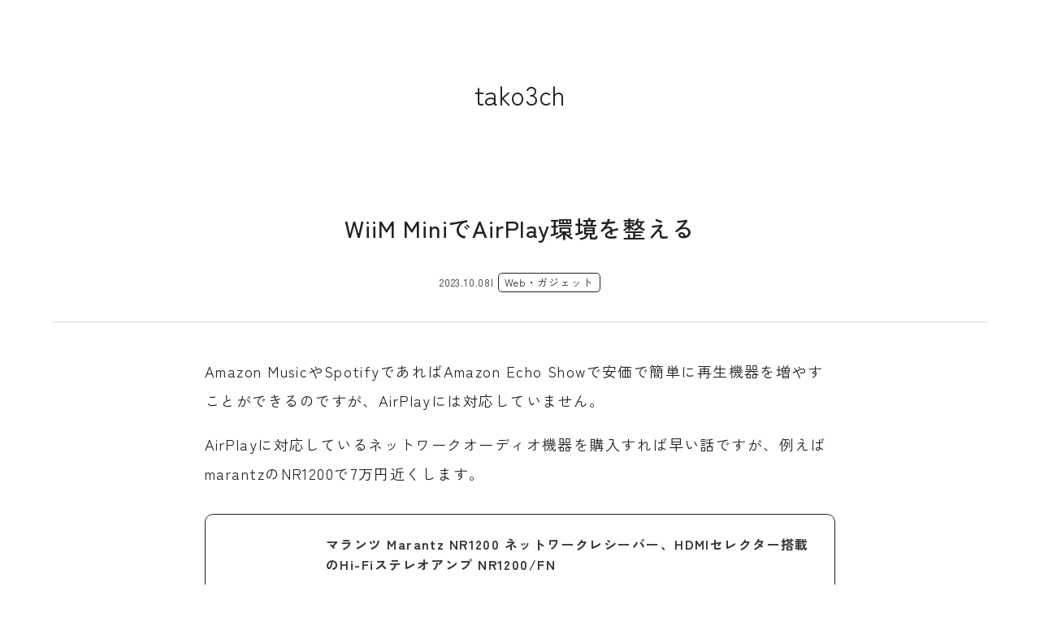

--- FILE ---
content_type: text/html; charset=UTF-8
request_url: https://tako3.ch/12019
body_size: 13306
content:
<!DOCTYPE html>
<html lang="ja">
<head>
<meta charset="UTF-8" />
<title>WiiM MiniでAirPlay環境を整える | たこさんちゃんねる</title>
<meta name="description" content="">
<meta name="description" content="Amazon MusicやSpotifyであればAmazon Echo Showで安価で簡単に再生機器を増やすことができるのですが、AirPlayには対応していません。 AirPlayに対応しているネットワークオーディオ [&hellip;]" />
<meta http-equiv="X-UA-Compatible" content="IE=edge">
<meta name="format-detection" content="telephone=no">
<meta name="viewport" content="width=device-width,initial-scale=1.0" />
<!-- favicon -->
<link rel="icon" type="image/png" href="https://tako3.ch/wp-content/themes/tako3chWP2023/assets/img/favicons/favicon.ico">
<link rel="shortcut icon" href="https://tako3.ch/wp-content/themes/tako3chWP2023/assets/img/favicons/favicon-32x32.png" />
<link rel="apple-touch-icon" href="https://tako3.ch/wp-content/themes/tako3chWP2023/assets/img/favicons/favicon-32x32.png">
<!-- inc -->
<link rel="stylesheet" href="https://tako3.ch/wp-content/themes/tako3chWP2023/assets/css/style.min.css?25" />
<link rel="stylesheet" href="https://cdnjs.cloudflare.com/ajax/libs/font-awesome/6.1.1/css/all.min.css">
<!--  -->
<link rel="preconnect" href="https://fonts.googleapis.com">
<link rel="preconnect" href="https://fonts.gstatic.com" crossorigin>
<link href="https://fonts.googleapis.com/css2?family=Zen+Kaku+Gothic+New:wght@400;500;700&display=swap" rel="stylesheet">
<!-- global-script -->
<script src="https://tako3.ch/wp-content/themes/tako3chWP2023/assets/js/library.js"></script>
<script src="https://tako3.ch/wp-content/themes/tako3chWP2023/assets/js/basic.js?v2"></script>
<!-- / global-script -->
<!-- Google tag (gtag.js) -->
<script async src="https://www.googletagmanager.com/gtag/js?id=G-H99FKV80ZQ"></script>
<script>
  window.dataLayer = window.dataLayer || [];
  function gtag(){dataLayer.push(arguments);}
  gtag('js', new Date());

  gtag('config', 'G-H99FKV80ZQ');
</script>
<meta name='robots' content='index, follow, max-image-preview:large, max-snippet:-1, max-video-preview:-1' />

	<!-- This site is optimized with the Yoast SEO plugin v26.8 - https://yoast.com/product/yoast-seo-wordpress/ -->
	<link rel="canonical" href="https://tako3.ch/12019" />
	<meta property="og:locale" content="ja_JP" />
	<meta property="og:type" content="article" />
	<meta property="og:title" content="WiiM MiniでAirPlay環境を整える | たこさんちゃんねる" />
	<meta property="og:description" content="Amazon MusicやSpotifyであればAmazon Echo Showで安価で簡単に再生機器を増やすことができるのですが、AirPlayには対応していません。 AirPlayに対応しているネットワークオーディオ [&hellip;]" />
	<meta property="og:url" content="https://tako3.ch/12019" />
	<meta property="og:site_name" content="たこさんちゃんねる" />
	<meta property="article:published_time" content="2023-10-08T04:28:36+00:00" />
	<meta property="article:modified_time" content="2023-10-08T04:28:38+00:00" />
	<meta property="og:image" content="https://tako3.ch/wp-content/uploads/R0000613-1-scaled.jpg" />
	<meta property="og:image:width" content="2560" />
	<meta property="og:image:height" content="1707" />
	<meta property="og:image:type" content="image/jpeg" />
	<meta name="author" content="tako3ch" />
	<meta name="twitter:label1" content="執筆者" />
	<meta name="twitter:data1" content="tako3ch" />
	<script type="application/ld+json" class="yoast-schema-graph">{"@context":"https://schema.org","@graph":[{"@type":"Article","@id":"https://tako3.ch/12019#article","isPartOf":{"@id":"https://tako3.ch/12019"},"author":{"name":"tako3ch","@id":"https://tako3.ch/#/schema/person/aca2907c8502e1e3b2bbd79cc7dfdefd"},"headline":"WiiM MiniでAirPlay環境を整える","datePublished":"2023-10-08T04:28:36+00:00","dateModified":"2023-10-08T04:28:38+00:00","mainEntityOfPage":{"@id":"https://tako3.ch/12019"},"wordCount":46,"commentCount":0,"publisher":{"@id":"https://tako3.ch/#/schema/person/aca2907c8502e1e3b2bbd79cc7dfdefd"},"image":{"@id":"https://tako3.ch/12019#primaryimage"},"thumbnailUrl":"https://tako3.ch/wp-content/uploads/R0000613-1-scaled.jpg","keywords":["Apple Music","WiiM Mini","オーディオ","周辺機器・家電"],"articleSection":["Web・ガジェット"],"inLanguage":"ja","potentialAction":[{"@type":"CommentAction","name":"Comment","target":["https://tako3.ch/12019#respond"]}]},{"@type":"WebPage","@id":"https://tako3.ch/12019","url":"https://tako3.ch/12019","name":"WiiM MiniでAirPlay環境を整える | たこさんちゃんねる","isPartOf":{"@id":"https://tako3.ch/#website"},"primaryImageOfPage":{"@id":"https://tako3.ch/12019#primaryimage"},"image":{"@id":"https://tako3.ch/12019#primaryimage"},"thumbnailUrl":"https://tako3.ch/wp-content/uploads/R0000613-1-scaled.jpg","datePublished":"2023-10-08T04:28:36+00:00","dateModified":"2023-10-08T04:28:38+00:00","breadcrumb":{"@id":"https://tako3.ch/12019#breadcrumb"},"inLanguage":"ja","potentialAction":[{"@type":"ReadAction","target":["https://tako3.ch/12019"]}]},{"@type":"ImageObject","inLanguage":"ja","@id":"https://tako3.ch/12019#primaryimage","url":"https://tako3.ch/wp-content/uploads/R0000613-1-scaled.jpg","contentUrl":"https://tako3.ch/wp-content/uploads/R0000613-1-scaled.jpg","width":2560,"height":1707},{"@type":"BreadcrumbList","@id":"https://tako3.ch/12019#breadcrumb","itemListElement":[{"@type":"ListItem","position":1,"name":"ホーム","item":"https://tako3.ch/"},{"@type":"ListItem","position":2,"name":"WiiM MiniでAirPlay環境を整える"}]},{"@type":"WebSite","@id":"https://tako3.ch/#website","url":"https://tako3.ch/","name":"たこさんちゃんねる","description":"たこさんちゃんねるは写真とカメラと文房具、雑貨などなんかいろいろ幅広く紹介していくブログです。富士フイルムX-T2やCONTAX T2などデジタルカメラとフィルムカメラを使っています。","publisher":{"@id":"https://tako3.ch/#/schema/person/aca2907c8502e1e3b2bbd79cc7dfdefd"},"potentialAction":[{"@type":"SearchAction","target":{"@type":"EntryPoint","urlTemplate":"https://tako3.ch/?s={search_term_string}"},"query-input":{"@type":"PropertyValueSpecification","valueRequired":true,"valueName":"search_term_string"}}],"inLanguage":"ja"},{"@type":["Person","Organization"],"@id":"https://tako3.ch/#/schema/person/aca2907c8502e1e3b2bbd79cc7dfdefd","name":"tako3ch","image":{"@type":"ImageObject","inLanguage":"ja","@id":"https://tako3.ch/#/schema/person/image/","url":"https://tako3.ch/wp-content/uploads/logo-3.png","contentUrl":"https://tako3.ch/wp-content/uploads/logo-3.png","width":840,"height":140,"caption":"tako3ch"},"logo":{"@id":"https://tako3.ch/#/schema/person/image/"},"description":"あながち間違いではないブログ「たこさんちゃんねる」","sameAs":["tako3ch","https://x.com/tako3"]}]}</script>
	<!-- / Yoast SEO plugin. -->


<link rel="alternate" type="application/rss+xml" title="たこさんちゃんねる &raquo; WiiM MiniでAirPlay環境を整える のコメントのフィード" href="https://tako3.ch/12019/feed" />
<link rel="alternate" title="oEmbed (JSON)" type="application/json+oembed" href="https://tako3.ch/wp-json/oembed/1.0/embed?url=https%3A%2F%2Ftako3.ch%2F12019" />
<link rel="alternate" title="oEmbed (XML)" type="text/xml+oembed" href="https://tako3.ch/wp-json/oembed/1.0/embed?url=https%3A%2F%2Ftako3.ch%2F12019&#038;format=xml" />
<style id='wp-img-auto-sizes-contain-inline-css' type='text/css'>
img:is([sizes=auto i],[sizes^="auto," i]){contain-intrinsic-size:3000px 1500px}
/*# sourceURL=wp-img-auto-sizes-contain-inline-css */
</style>
<style id='wp-block-paragraph-inline-css' type='text/css'>
.is-small-text{font-size:.875em}.is-regular-text{font-size:1em}.is-large-text{font-size:2.25em}.is-larger-text{font-size:3em}.has-drop-cap:not(:focus):first-letter{float:left;font-size:8.4em;font-style:normal;font-weight:100;line-height:.68;margin:.05em .1em 0 0;text-transform:uppercase}body.rtl .has-drop-cap:not(:focus):first-letter{float:none;margin-left:.1em}p.has-drop-cap.has-background{overflow:hidden}:root :where(p.has-background){padding:1.25em 2.375em}:where(p.has-text-color:not(.has-link-color)) a{color:inherit}p.has-text-align-left[style*="writing-mode:vertical-lr"],p.has-text-align-right[style*="writing-mode:vertical-rl"]{rotate:180deg}
/*# sourceURL=https://tako3.ch/wp-includes/blocks/paragraph/style.min.css */
</style>
<style id='wp-block-heading-inline-css' type='text/css'>
h1:where(.wp-block-heading).has-background,h2:where(.wp-block-heading).has-background,h3:where(.wp-block-heading).has-background,h4:where(.wp-block-heading).has-background,h5:where(.wp-block-heading).has-background,h6:where(.wp-block-heading).has-background{padding:1.25em 2.375em}h1.has-text-align-left[style*=writing-mode]:where([style*=vertical-lr]),h1.has-text-align-right[style*=writing-mode]:where([style*=vertical-rl]),h2.has-text-align-left[style*=writing-mode]:where([style*=vertical-lr]),h2.has-text-align-right[style*=writing-mode]:where([style*=vertical-rl]),h3.has-text-align-left[style*=writing-mode]:where([style*=vertical-lr]),h3.has-text-align-right[style*=writing-mode]:where([style*=vertical-rl]),h4.has-text-align-left[style*=writing-mode]:where([style*=vertical-lr]),h4.has-text-align-right[style*=writing-mode]:where([style*=vertical-rl]),h5.has-text-align-left[style*=writing-mode]:where([style*=vertical-lr]),h5.has-text-align-right[style*=writing-mode]:where([style*=vertical-rl]),h6.has-text-align-left[style*=writing-mode]:where([style*=vertical-lr]),h6.has-text-align-right[style*=writing-mode]:where([style*=vertical-rl]){rotate:180deg}
/*# sourceURL=https://tako3.ch/wp-includes/blocks/heading/style.min.css */
</style>
<style id='wp-block-library-inline-css' type='text/css'>
:root{--wp-block-synced-color:#7a00df;--wp-block-synced-color--rgb:122,0,223;--wp-bound-block-color:var(--wp-block-synced-color);--wp-editor-canvas-background:#ddd;--wp-admin-theme-color:#007cba;--wp-admin-theme-color--rgb:0,124,186;--wp-admin-theme-color-darker-10:#006ba1;--wp-admin-theme-color-darker-10--rgb:0,107,160.5;--wp-admin-theme-color-darker-20:#005a87;--wp-admin-theme-color-darker-20--rgb:0,90,135;--wp-admin-border-width-focus:2px}@media (min-resolution:192dpi){:root{--wp-admin-border-width-focus:1.5px}}.wp-element-button{cursor:pointer}:root .has-very-light-gray-background-color{background-color:#eee}:root .has-very-dark-gray-background-color{background-color:#313131}:root .has-very-light-gray-color{color:#eee}:root .has-very-dark-gray-color{color:#313131}:root .has-vivid-green-cyan-to-vivid-cyan-blue-gradient-background{background:linear-gradient(135deg,#00d084,#0693e3)}:root .has-purple-crush-gradient-background{background:linear-gradient(135deg,#34e2e4,#4721fb 50%,#ab1dfe)}:root .has-hazy-dawn-gradient-background{background:linear-gradient(135deg,#faaca8,#dad0ec)}:root .has-subdued-olive-gradient-background{background:linear-gradient(135deg,#fafae1,#67a671)}:root .has-atomic-cream-gradient-background{background:linear-gradient(135deg,#fdd79a,#004a59)}:root .has-nightshade-gradient-background{background:linear-gradient(135deg,#330968,#31cdcf)}:root .has-midnight-gradient-background{background:linear-gradient(135deg,#020381,#2874fc)}:root{--wp--preset--font-size--normal:16px;--wp--preset--font-size--huge:42px}.has-regular-font-size{font-size:1em}.has-larger-font-size{font-size:2.625em}.has-normal-font-size{font-size:var(--wp--preset--font-size--normal)}.has-huge-font-size{font-size:var(--wp--preset--font-size--huge)}.has-text-align-center{text-align:center}.has-text-align-left{text-align:left}.has-text-align-right{text-align:right}.has-fit-text{white-space:nowrap!important}#end-resizable-editor-section{display:none}.aligncenter{clear:both}.items-justified-left{justify-content:flex-start}.items-justified-center{justify-content:center}.items-justified-right{justify-content:flex-end}.items-justified-space-between{justify-content:space-between}.screen-reader-text{border:0;clip-path:inset(50%);height:1px;margin:-1px;overflow:hidden;padding:0;position:absolute;width:1px;word-wrap:normal!important}.screen-reader-text:focus{background-color:#ddd;clip-path:none;color:#444;display:block;font-size:1em;height:auto;left:5px;line-height:normal;padding:15px 23px 14px;text-decoration:none;top:5px;width:auto;z-index:100000}html :where(.has-border-color){border-style:solid}html :where([style*=border-top-color]){border-top-style:solid}html :where([style*=border-right-color]){border-right-style:solid}html :where([style*=border-bottom-color]){border-bottom-style:solid}html :where([style*=border-left-color]){border-left-style:solid}html :where([style*=border-width]){border-style:solid}html :where([style*=border-top-width]){border-top-style:solid}html :where([style*=border-right-width]){border-right-style:solid}html :where([style*=border-bottom-width]){border-bottom-style:solid}html :where([style*=border-left-width]){border-left-style:solid}html :where(img[class*=wp-image-]){height:auto;max-width:100%}:where(figure){margin:0 0 1em}html :where(.is-position-sticky){--wp-admin--admin-bar--position-offset:var(--wp-admin--admin-bar--height,0px)}@media screen and (max-width:600px){html :where(.is-position-sticky){--wp-admin--admin-bar--position-offset:0px}}

/*# sourceURL=wp-block-library-inline-css */
</style><style id='wp-block-image-inline-css' type='text/css'>
.wp-block-image>a,.wp-block-image>figure>a{display:inline-block}.wp-block-image img{box-sizing:border-box;height:auto;max-width:100%;vertical-align:bottom}@media not (prefers-reduced-motion){.wp-block-image img.hide{visibility:hidden}.wp-block-image img.show{animation:show-content-image .4s}}.wp-block-image[style*=border-radius] img,.wp-block-image[style*=border-radius]>a{border-radius:inherit}.wp-block-image.has-custom-border img{box-sizing:border-box}.wp-block-image.aligncenter{text-align:center}.wp-block-image.alignfull>a,.wp-block-image.alignwide>a{width:100%}.wp-block-image.alignfull img,.wp-block-image.alignwide img{height:auto;width:100%}.wp-block-image .aligncenter,.wp-block-image .alignleft,.wp-block-image .alignright,.wp-block-image.aligncenter,.wp-block-image.alignleft,.wp-block-image.alignright{display:table}.wp-block-image .aligncenter>figcaption,.wp-block-image .alignleft>figcaption,.wp-block-image .alignright>figcaption,.wp-block-image.aligncenter>figcaption,.wp-block-image.alignleft>figcaption,.wp-block-image.alignright>figcaption{caption-side:bottom;display:table-caption}.wp-block-image .alignleft{float:left;margin:.5em 1em .5em 0}.wp-block-image .alignright{float:right;margin:.5em 0 .5em 1em}.wp-block-image .aligncenter{margin-left:auto;margin-right:auto}.wp-block-image :where(figcaption){margin-bottom:1em;margin-top:.5em}.wp-block-image.is-style-circle-mask img{border-radius:9999px}@supports ((-webkit-mask-image:none) or (mask-image:none)) or (-webkit-mask-image:none){.wp-block-image.is-style-circle-mask img{border-radius:0;-webkit-mask-image:url('data:image/svg+xml;utf8,<svg viewBox="0 0 100 100" xmlns="http://www.w3.org/2000/svg"><circle cx="50" cy="50" r="50"/></svg>');mask-image:url('data:image/svg+xml;utf8,<svg viewBox="0 0 100 100" xmlns="http://www.w3.org/2000/svg"><circle cx="50" cy="50" r="50"/></svg>');mask-mode:alpha;-webkit-mask-position:center;mask-position:center;-webkit-mask-repeat:no-repeat;mask-repeat:no-repeat;-webkit-mask-size:contain;mask-size:contain}}:root :where(.wp-block-image.is-style-rounded img,.wp-block-image .is-style-rounded img){border-radius:9999px}.wp-block-image figure{margin:0}.wp-lightbox-container{display:flex;flex-direction:column;position:relative}.wp-lightbox-container img{cursor:zoom-in}.wp-lightbox-container img:hover+button{opacity:1}.wp-lightbox-container button{align-items:center;backdrop-filter:blur(16px) saturate(180%);background-color:#5a5a5a40;border:none;border-radius:4px;cursor:zoom-in;display:flex;height:20px;justify-content:center;opacity:0;padding:0;position:absolute;right:16px;text-align:center;top:16px;width:20px;z-index:100}@media not (prefers-reduced-motion){.wp-lightbox-container button{transition:opacity .2s ease}}.wp-lightbox-container button:focus-visible{outline:3px auto #5a5a5a40;outline:3px auto -webkit-focus-ring-color;outline-offset:3px}.wp-lightbox-container button:hover{cursor:pointer;opacity:1}.wp-lightbox-container button:focus{opacity:1}.wp-lightbox-container button:focus,.wp-lightbox-container button:hover,.wp-lightbox-container button:not(:hover):not(:active):not(.has-background){background-color:#5a5a5a40;border:none}.wp-lightbox-overlay{box-sizing:border-box;cursor:zoom-out;height:100vh;left:0;overflow:hidden;position:fixed;top:0;visibility:hidden;width:100%;z-index:100000}.wp-lightbox-overlay .close-button{align-items:center;cursor:pointer;display:flex;justify-content:center;min-height:40px;min-width:40px;padding:0;position:absolute;right:calc(env(safe-area-inset-right) + 16px);top:calc(env(safe-area-inset-top) + 16px);z-index:5000000}.wp-lightbox-overlay .close-button:focus,.wp-lightbox-overlay .close-button:hover,.wp-lightbox-overlay .close-button:not(:hover):not(:active):not(.has-background){background:none;border:none}.wp-lightbox-overlay .lightbox-image-container{height:var(--wp--lightbox-container-height);left:50%;overflow:hidden;position:absolute;top:50%;transform:translate(-50%,-50%);transform-origin:top left;width:var(--wp--lightbox-container-width);z-index:9999999999}.wp-lightbox-overlay .wp-block-image{align-items:center;box-sizing:border-box;display:flex;height:100%;justify-content:center;margin:0;position:relative;transform-origin:0 0;width:100%;z-index:3000000}.wp-lightbox-overlay .wp-block-image img{height:var(--wp--lightbox-image-height);min-height:var(--wp--lightbox-image-height);min-width:var(--wp--lightbox-image-width);width:var(--wp--lightbox-image-width)}.wp-lightbox-overlay .wp-block-image figcaption{display:none}.wp-lightbox-overlay button{background:none;border:none}.wp-lightbox-overlay .scrim{background-color:#fff;height:100%;opacity:.9;position:absolute;width:100%;z-index:2000000}.wp-lightbox-overlay.active{visibility:visible}@media not (prefers-reduced-motion){.wp-lightbox-overlay.active{animation:turn-on-visibility .25s both}.wp-lightbox-overlay.active img{animation:turn-on-visibility .35s both}.wp-lightbox-overlay.show-closing-animation:not(.active){animation:turn-off-visibility .35s both}.wp-lightbox-overlay.show-closing-animation:not(.active) img{animation:turn-off-visibility .25s both}.wp-lightbox-overlay.zoom.active{animation:none;opacity:1;visibility:visible}.wp-lightbox-overlay.zoom.active .lightbox-image-container{animation:lightbox-zoom-in .4s}.wp-lightbox-overlay.zoom.active .lightbox-image-container img{animation:none}.wp-lightbox-overlay.zoom.active .scrim{animation:turn-on-visibility .4s forwards}.wp-lightbox-overlay.zoom.show-closing-animation:not(.active){animation:none}.wp-lightbox-overlay.zoom.show-closing-animation:not(.active) .lightbox-image-container{animation:lightbox-zoom-out .4s}.wp-lightbox-overlay.zoom.show-closing-animation:not(.active) .lightbox-image-container img{animation:none}.wp-lightbox-overlay.zoom.show-closing-animation:not(.active) .scrim{animation:turn-off-visibility .4s forwards}}@keyframes show-content-image{0%{visibility:hidden}99%{visibility:hidden}to{visibility:visible}}@keyframes turn-on-visibility{0%{opacity:0}to{opacity:1}}@keyframes turn-off-visibility{0%{opacity:1;visibility:visible}99%{opacity:0;visibility:visible}to{opacity:0;visibility:hidden}}@keyframes lightbox-zoom-in{0%{transform:translate(calc((-100vw + var(--wp--lightbox-scrollbar-width))/2 + var(--wp--lightbox-initial-left-position)),calc(-50vh + var(--wp--lightbox-initial-top-position))) scale(var(--wp--lightbox-scale))}to{transform:translate(-50%,-50%) scale(1)}}@keyframes lightbox-zoom-out{0%{transform:translate(-50%,-50%) scale(1);visibility:visible}99%{visibility:visible}to{transform:translate(calc((-100vw + var(--wp--lightbox-scrollbar-width))/2 + var(--wp--lightbox-initial-left-position)),calc(-50vh + var(--wp--lightbox-initial-top-position))) scale(var(--wp--lightbox-scale));visibility:hidden}}
/*# sourceURL=https://tako3.ch/wp-includes/blocks/image/style.min.css */
</style>
<style id='wp-block-list-inline-css' type='text/css'>
ol,ul{box-sizing:border-box}:root :where(.wp-block-list.has-background){padding:1.25em 2.375em}
/*# sourceURL=https://tako3.ch/wp-includes/blocks/list/style.min.css */
</style>
<style id='wp-block-embed-inline-css' type='text/css'>
.wp-block-embed.alignleft,.wp-block-embed.alignright,.wp-block[data-align=left]>[data-type="core/embed"],.wp-block[data-align=right]>[data-type="core/embed"]{max-width:360px;width:100%}.wp-block-embed.alignleft .wp-block-embed__wrapper,.wp-block-embed.alignright .wp-block-embed__wrapper,.wp-block[data-align=left]>[data-type="core/embed"] .wp-block-embed__wrapper,.wp-block[data-align=right]>[data-type="core/embed"] .wp-block-embed__wrapper{min-width:280px}.wp-block-cover .wp-block-embed{min-height:240px;min-width:320px}.wp-block-embed{overflow-wrap:break-word}.wp-block-embed :where(figcaption){margin-bottom:1em;margin-top:.5em}.wp-block-embed iframe{max-width:100%}.wp-block-embed__wrapper{position:relative}.wp-embed-responsive .wp-has-aspect-ratio .wp-block-embed__wrapper:before{content:"";display:block;padding-top:50%}.wp-embed-responsive .wp-has-aspect-ratio iframe{bottom:0;height:100%;left:0;position:absolute;right:0;top:0;width:100%}.wp-embed-responsive .wp-embed-aspect-21-9 .wp-block-embed__wrapper:before{padding-top:42.85%}.wp-embed-responsive .wp-embed-aspect-18-9 .wp-block-embed__wrapper:before{padding-top:50%}.wp-embed-responsive .wp-embed-aspect-16-9 .wp-block-embed__wrapper:before{padding-top:56.25%}.wp-embed-responsive .wp-embed-aspect-4-3 .wp-block-embed__wrapper:before{padding-top:75%}.wp-embed-responsive .wp-embed-aspect-1-1 .wp-block-embed__wrapper:before{padding-top:100%}.wp-embed-responsive .wp-embed-aspect-9-16 .wp-block-embed__wrapper:before{padding-top:177.77%}.wp-embed-responsive .wp-embed-aspect-1-2 .wp-block-embed__wrapper:before{padding-top:200%}
/*# sourceURL=https://tako3.ch/wp-includes/blocks/embed/style.min.css */
</style>
<style id='global-styles-inline-css' type='text/css'>
:root{--wp--preset--aspect-ratio--square: 1;--wp--preset--aspect-ratio--4-3: 4/3;--wp--preset--aspect-ratio--3-4: 3/4;--wp--preset--aspect-ratio--3-2: 3/2;--wp--preset--aspect-ratio--2-3: 2/3;--wp--preset--aspect-ratio--16-9: 16/9;--wp--preset--aspect-ratio--9-16: 9/16;--wp--preset--color--black: #000000;--wp--preset--color--cyan-bluish-gray: #abb8c3;--wp--preset--color--white: #ffffff;--wp--preset--color--pale-pink: #f78da7;--wp--preset--color--vivid-red: #cf2e2e;--wp--preset--color--luminous-vivid-orange: #ff6900;--wp--preset--color--luminous-vivid-amber: #fcb900;--wp--preset--color--light-green-cyan: #7bdcb5;--wp--preset--color--vivid-green-cyan: #00d084;--wp--preset--color--pale-cyan-blue: #8ed1fc;--wp--preset--color--vivid-cyan-blue: #0693e3;--wp--preset--color--vivid-purple: #9b51e0;--wp--preset--gradient--vivid-cyan-blue-to-vivid-purple: linear-gradient(135deg,rgb(6,147,227) 0%,rgb(155,81,224) 100%);--wp--preset--gradient--light-green-cyan-to-vivid-green-cyan: linear-gradient(135deg,rgb(122,220,180) 0%,rgb(0,208,130) 100%);--wp--preset--gradient--luminous-vivid-amber-to-luminous-vivid-orange: linear-gradient(135deg,rgb(252,185,0) 0%,rgb(255,105,0) 100%);--wp--preset--gradient--luminous-vivid-orange-to-vivid-red: linear-gradient(135deg,rgb(255,105,0) 0%,rgb(207,46,46) 100%);--wp--preset--gradient--very-light-gray-to-cyan-bluish-gray: linear-gradient(135deg,rgb(238,238,238) 0%,rgb(169,184,195) 100%);--wp--preset--gradient--cool-to-warm-spectrum: linear-gradient(135deg,rgb(74,234,220) 0%,rgb(151,120,209) 20%,rgb(207,42,186) 40%,rgb(238,44,130) 60%,rgb(251,105,98) 80%,rgb(254,248,76) 100%);--wp--preset--gradient--blush-light-purple: linear-gradient(135deg,rgb(255,206,236) 0%,rgb(152,150,240) 100%);--wp--preset--gradient--blush-bordeaux: linear-gradient(135deg,rgb(254,205,165) 0%,rgb(254,45,45) 50%,rgb(107,0,62) 100%);--wp--preset--gradient--luminous-dusk: linear-gradient(135deg,rgb(255,203,112) 0%,rgb(199,81,192) 50%,rgb(65,88,208) 100%);--wp--preset--gradient--pale-ocean: linear-gradient(135deg,rgb(255,245,203) 0%,rgb(182,227,212) 50%,rgb(51,167,181) 100%);--wp--preset--gradient--electric-grass: linear-gradient(135deg,rgb(202,248,128) 0%,rgb(113,206,126) 100%);--wp--preset--gradient--midnight: linear-gradient(135deg,rgb(2,3,129) 0%,rgb(40,116,252) 100%);--wp--preset--font-size--small: 13px;--wp--preset--font-size--medium: 20px;--wp--preset--font-size--large: 36px;--wp--preset--font-size--x-large: 42px;--wp--preset--spacing--20: 0.44rem;--wp--preset--spacing--30: 0.67rem;--wp--preset--spacing--40: 1rem;--wp--preset--spacing--50: 1.5rem;--wp--preset--spacing--60: 2.25rem;--wp--preset--spacing--70: 3.38rem;--wp--preset--spacing--80: 5.06rem;--wp--preset--shadow--natural: 6px 6px 9px rgba(0, 0, 0, 0.2);--wp--preset--shadow--deep: 12px 12px 50px rgba(0, 0, 0, 0.4);--wp--preset--shadow--sharp: 6px 6px 0px rgba(0, 0, 0, 0.2);--wp--preset--shadow--outlined: 6px 6px 0px -3px rgb(255, 255, 255), 6px 6px rgb(0, 0, 0);--wp--preset--shadow--crisp: 6px 6px 0px rgb(0, 0, 0);}:where(.is-layout-flex){gap: 0.5em;}:where(.is-layout-grid){gap: 0.5em;}body .is-layout-flex{display: flex;}.is-layout-flex{flex-wrap: wrap;align-items: center;}.is-layout-flex > :is(*, div){margin: 0;}body .is-layout-grid{display: grid;}.is-layout-grid > :is(*, div){margin: 0;}:where(.wp-block-columns.is-layout-flex){gap: 2em;}:where(.wp-block-columns.is-layout-grid){gap: 2em;}:where(.wp-block-post-template.is-layout-flex){gap: 1.25em;}:where(.wp-block-post-template.is-layout-grid){gap: 1.25em;}.has-black-color{color: var(--wp--preset--color--black) !important;}.has-cyan-bluish-gray-color{color: var(--wp--preset--color--cyan-bluish-gray) !important;}.has-white-color{color: var(--wp--preset--color--white) !important;}.has-pale-pink-color{color: var(--wp--preset--color--pale-pink) !important;}.has-vivid-red-color{color: var(--wp--preset--color--vivid-red) !important;}.has-luminous-vivid-orange-color{color: var(--wp--preset--color--luminous-vivid-orange) !important;}.has-luminous-vivid-amber-color{color: var(--wp--preset--color--luminous-vivid-amber) !important;}.has-light-green-cyan-color{color: var(--wp--preset--color--light-green-cyan) !important;}.has-vivid-green-cyan-color{color: var(--wp--preset--color--vivid-green-cyan) !important;}.has-pale-cyan-blue-color{color: var(--wp--preset--color--pale-cyan-blue) !important;}.has-vivid-cyan-blue-color{color: var(--wp--preset--color--vivid-cyan-blue) !important;}.has-vivid-purple-color{color: var(--wp--preset--color--vivid-purple) !important;}.has-black-background-color{background-color: var(--wp--preset--color--black) !important;}.has-cyan-bluish-gray-background-color{background-color: var(--wp--preset--color--cyan-bluish-gray) !important;}.has-white-background-color{background-color: var(--wp--preset--color--white) !important;}.has-pale-pink-background-color{background-color: var(--wp--preset--color--pale-pink) !important;}.has-vivid-red-background-color{background-color: var(--wp--preset--color--vivid-red) !important;}.has-luminous-vivid-orange-background-color{background-color: var(--wp--preset--color--luminous-vivid-orange) !important;}.has-luminous-vivid-amber-background-color{background-color: var(--wp--preset--color--luminous-vivid-amber) !important;}.has-light-green-cyan-background-color{background-color: var(--wp--preset--color--light-green-cyan) !important;}.has-vivid-green-cyan-background-color{background-color: var(--wp--preset--color--vivid-green-cyan) !important;}.has-pale-cyan-blue-background-color{background-color: var(--wp--preset--color--pale-cyan-blue) !important;}.has-vivid-cyan-blue-background-color{background-color: var(--wp--preset--color--vivid-cyan-blue) !important;}.has-vivid-purple-background-color{background-color: var(--wp--preset--color--vivid-purple) !important;}.has-black-border-color{border-color: var(--wp--preset--color--black) !important;}.has-cyan-bluish-gray-border-color{border-color: var(--wp--preset--color--cyan-bluish-gray) !important;}.has-white-border-color{border-color: var(--wp--preset--color--white) !important;}.has-pale-pink-border-color{border-color: var(--wp--preset--color--pale-pink) !important;}.has-vivid-red-border-color{border-color: var(--wp--preset--color--vivid-red) !important;}.has-luminous-vivid-orange-border-color{border-color: var(--wp--preset--color--luminous-vivid-orange) !important;}.has-luminous-vivid-amber-border-color{border-color: var(--wp--preset--color--luminous-vivid-amber) !important;}.has-light-green-cyan-border-color{border-color: var(--wp--preset--color--light-green-cyan) !important;}.has-vivid-green-cyan-border-color{border-color: var(--wp--preset--color--vivid-green-cyan) !important;}.has-pale-cyan-blue-border-color{border-color: var(--wp--preset--color--pale-cyan-blue) !important;}.has-vivid-cyan-blue-border-color{border-color: var(--wp--preset--color--vivid-cyan-blue) !important;}.has-vivid-purple-border-color{border-color: var(--wp--preset--color--vivid-purple) !important;}.has-vivid-cyan-blue-to-vivid-purple-gradient-background{background: var(--wp--preset--gradient--vivid-cyan-blue-to-vivid-purple) !important;}.has-light-green-cyan-to-vivid-green-cyan-gradient-background{background: var(--wp--preset--gradient--light-green-cyan-to-vivid-green-cyan) !important;}.has-luminous-vivid-amber-to-luminous-vivid-orange-gradient-background{background: var(--wp--preset--gradient--luminous-vivid-amber-to-luminous-vivid-orange) !important;}.has-luminous-vivid-orange-to-vivid-red-gradient-background{background: var(--wp--preset--gradient--luminous-vivid-orange-to-vivid-red) !important;}.has-very-light-gray-to-cyan-bluish-gray-gradient-background{background: var(--wp--preset--gradient--very-light-gray-to-cyan-bluish-gray) !important;}.has-cool-to-warm-spectrum-gradient-background{background: var(--wp--preset--gradient--cool-to-warm-spectrum) !important;}.has-blush-light-purple-gradient-background{background: var(--wp--preset--gradient--blush-light-purple) !important;}.has-blush-bordeaux-gradient-background{background: var(--wp--preset--gradient--blush-bordeaux) !important;}.has-luminous-dusk-gradient-background{background: var(--wp--preset--gradient--luminous-dusk) !important;}.has-pale-ocean-gradient-background{background: var(--wp--preset--gradient--pale-ocean) !important;}.has-electric-grass-gradient-background{background: var(--wp--preset--gradient--electric-grass) !important;}.has-midnight-gradient-background{background: var(--wp--preset--gradient--midnight) !important;}.has-small-font-size{font-size: var(--wp--preset--font-size--small) !important;}.has-medium-font-size{font-size: var(--wp--preset--font-size--medium) !important;}.has-large-font-size{font-size: var(--wp--preset--font-size--large) !important;}.has-x-large-font-size{font-size: var(--wp--preset--font-size--x-large) !important;}
/*# sourceURL=global-styles-inline-css */
</style>

<style id='classic-theme-styles-inline-css' type='text/css'>
/*! This file is auto-generated */
.wp-block-button__link{color:#fff;background-color:#32373c;border-radius:9999px;box-shadow:none;text-decoration:none;padding:calc(.667em + 2px) calc(1.333em + 2px);font-size:1.125em}.wp-block-file__button{background:#32373c;color:#fff;text-decoration:none}
/*# sourceURL=/wp-includes/css/classic-themes.min.css */
</style>
<link rel='stylesheet' id='pz-linkcard-css-css' href='//tako3.ch/wp-content/uploads/pz-linkcard/style/style.css?ver=2.5.8.1' type='text/css' media='all' />
<link rel='stylesheet' id='pochipp-front-css' href='https://tako3.ch/wp-content/plugins/pochipp/dist/css/style.css?ver=1.18.3' type='text/css' media='all' />
<link rel="https://api.w.org/" href="https://tako3.ch/wp-json/" /><link rel="alternate" title="JSON" type="application/json" href="https://tako3.ch/wp-json/wp/v2/posts/12019" /><link rel="EditURI" type="application/rsd+xml" title="RSD" href="https://tako3.ch/xmlrpc.php?rsd" />
<link rel='shortlink' href='https://tako3.ch/?p=12019' />
<!-- Pochipp -->
<style id="pchpp_custom_style">:root{--pchpp-color-inline: #069A8E;--pchpp-color-custom: #5ca250;--pchpp-color-custom-2: #8e59e4;--pchpp-color-amazon: #f99a0c;--pchpp-color-rakuten: #e0423c;--pchpp-color-yahoo: #438ee8;--pchpp-color-mercari: #3c3c3c;--pchpp-inline-bg-color: var(--pchpp-color-inline);--pchpp-inline-txt-color: #fff;--pchpp-inline-shadow: 0 1px 4px -1px rgba(0, 0, 0, 0.2);--pchpp-inline-radius: 0px;--pchpp-inline-width: auto;}</style>
<script id="pchpp_vars">window.pchppVars = {};window.pchppVars.ajaxUrl = "https://tako3.ch/wp-admin/admin-ajax.php";window.pchppVars.ajaxNonce = "e3ab9975f5";</script>
<script type="text/javascript" language="javascript">var vc_pid = "884823237";</script>
<!-- / Pochipp -->
<link rel="icon" href="https://tako3.ch/wp-content/uploads/cropped-apple-touch-icon-1-32x32.png" sizes="32x32" />
<link rel="icon" href="https://tako3.ch/wp-content/uploads/cropped-apple-touch-icon-1-192x192.png" sizes="192x192" />
<link rel="apple-touch-icon" href="https://tako3.ch/wp-content/uploads/cropped-apple-touch-icon-1-180x180.png" />
<meta name="msapplication-TileImage" content="https://tako3.ch/wp-content/uploads/cropped-apple-touch-icon-1-270x270.png" />
</head>
<body class="animation animsition"
data-animsition-in-class="zoom-in-sm"
data-animsition-in-duration="1000"
data-animsition-out-class="zoom-out-sm"
data-animsition-out-duration="800">
  <div id="wrp" data-barba="wrapper">
    
  <header id="header">
    <div class="header-in inner">
      <div class="header-logo">
        <a href="https://tako3.ch/" id="js-button">tako3ch</a>
      </div>
    </div>
  </header><!-- #header -->
    <main class="" data-barba="container" data-barba-namespace="entry">
    <article class="entryContents inner">
      <header>
        <h1 class="blkttl">WiiM MiniでAirPlay環境を整える</h1>
        <div class="">
          <p>2023.10.08</p>
          <p> | <a href="https://tako3.ch/category/gadget">Web・ガジェット</a></p>
        </div>
      </header>
      <div class="container">
        <div class="content">
          
<p>Amazon MusicやSpotifyであればAmazon Echo Showで安価で簡単に再生機器を増やすことができるのですが、AirPlayには対応していません。</p>



<p>AirPlayに対応しているネットワークオーディオ機器を購入すれば早い話ですが、例えばmarantzのNR1200で7万円近くします。</p>


		<div class="pochipp-box"
			data-id="0"
			data-img="l"
			data-lyt-pc="dflt"
			data-lyt-mb="vrtcl"
			data-btn-style="outline"
			data-btn-radius="off"
			data-sale-effect="flash"
			 data-cvkey="c2c6e557"		>
							<div class="pochipp-box__image">
					<a href="https://www.amazon.co.jp/s?k=NR1200&#038;tag=tako3ch-22" rel="nofollow noopener" target="_blank">
						<img decoding="async" src="https://m.media-amazon.com/images/I/31+qSZeL87L._SL500_.jpg" alt="" width="120" height="120" />					</a>
				</div>
						<div class="pochipp-box__body">
				<div class="pochipp-box__title">
					<a href="https://www.amazon.co.jp/s?k=NR1200&#038;tag=tako3ch-22" rel="nofollow noopener" target="_blank">
						マランツ Marantz NR1200 ネットワークレシーバー、HDMIセレクター搭載のHi-Fiステレオアンプ NR1200/FN					</a>
				</div>

									<div class="pochipp-box__info">marantz(マランツ)</div>
				
									<div class="pochipp-box__price">
						¥70,714						<span>（2023/10/08 12:55時点 | Amazon調べ）</span>
					</div>
				
							</div>
				<div class="pochipp-box__btns"
		data-maxclmn-pc="fit"
		data-maxclmn-mb="1"
	>
					<div class="pochipp-box__btnwrap -amazon">
								<a href="https://www.amazon.co.jp/s?k=NR1200&#038;tag=tako3ch-22" class="pochipp-box__btn" rel="nofollow noopener" target="_blank">
					<span>
						Amazon					</span>
									</a>
			</div>
							<div class="pochipp-box__btnwrap -rakuten">
								<a href="https://hb.afl.rakuten.co.jp/hgc/147f6903.ccb232f8.147f6904.46d0aee2/?pc=https%3A%2F%2Fsearch.rakuten.co.jp%2Fsearch%2Fmall%2FNR1200&#038;m=https%3A%2F%2Fsearch.rakuten.co.jp%2Fsearch%2Fmall%2FNR1200" class="pochipp-box__btn" rel="nofollow noopener" target="_blank">
					<span>
						楽天市場					</span>
									</a>
			</div>
										<div class="pochipp-box__btnwrap -yahoo -long-text">
								<a href="https://shopping.yahoo.co.jp/search?p=NR1200" class="pochipp-box__btn" rel="nofollow noopener" target="_blank">
					<span>
						Yahooショッピング					</span>
									</a>
			</div>
									</div>
								<div class="pochipp-box__logo">
					<img decoding="async" src="https://tako3.ch/wp-content/plugins/pochipp/assets/img/pochipp-logo-t1.png" alt="" width="32" height="32">
					<span>ポチップ</span>
				</div>
					</div>
	


<p>別にまだ今のアンプ使えるし、、、ネットワーク全振りってわけでもないし、というところでAirPlayレシーバーの登場です。</p>



<h2 class="wp-block-heading">WiiM Mini</h2>


		<div class="pochipp-box"
			data-id="0"
			data-img="l"
			data-lyt-pc="dflt"
			data-lyt-mb="vrtcl"
			data-btn-style="outline"
			data-btn-radius="off"
			data-sale-effect="flash"
			 data-cvkey="5715f5b5"		>
							<div class="pochipp-box__image">
					<a href="https://www.amazon.co.jp/s?k=WiiM%20Mini&#038;tag=tako3ch-22" rel="nofollow noopener" target="_blank">
						<img decoding="async" src="https://m.media-amazon.com/images/I/31s8qxHHILL._SL500_.jpg" alt="" width="120" height="120" />					</a>
				</div>
						<div class="pochipp-box__body">
				<div class="pochipp-box__title">
					<a href="https://www.amazon.co.jp/s?k=WiiM%20Mini&#038;tag=tako3ch-22" rel="nofollow noopener" target="_blank">
						WiiM Mini AirPlay 2レシーバーアダプター、WiFiマルチルームストリーマーおよびトランスミッター、AlexaおよびSiri、AuxおよびSPDIF出力と連携、Spotify、Amazon Music、TIDALなどからハイレゾオーディオをストリーミング					</a>
				</div>

									<div class="pochipp-box__info">WiiM</div>
				
									<div class="pochipp-box__price">
						¥13,300						<span>（2023/10/08 12:58時点 | Amazon調べ）</span>
					</div>
				
							</div>
				<div class="pochipp-box__btns"
		data-maxclmn-pc="fit"
		data-maxclmn-mb="1"
	>
					<div class="pochipp-box__btnwrap -amazon">
								<a href="https://www.amazon.co.jp/s?k=WiiM%20Mini&#038;tag=tako3ch-22" class="pochipp-box__btn" rel="nofollow noopener" target="_blank">
					<span>
						Amazon					</span>
									</a>
			</div>
							<div class="pochipp-box__btnwrap -rakuten">
								<a href="https://hb.afl.rakuten.co.jp/hgc/147f6903.ccb232f8.147f6904.46d0aee2/?pc=https%3A%2F%2Fsearch.rakuten.co.jp%2Fsearch%2Fmall%2FWiiM%2520Mini&#038;m=https%3A%2F%2Fsearch.rakuten.co.jp%2Fsearch%2Fmall%2FWiiM%2520Mini" class="pochipp-box__btn" rel="nofollow noopener" target="_blank">
					<span>
						楽天市場					</span>
									</a>
			</div>
										<div class="pochipp-box__btnwrap -yahoo -long-text">
								<a href="https://shopping.yahoo.co.jp/search?p=WiiM%20Mini" class="pochipp-box__btn" rel="nofollow noopener" target="_blank">
					<span>
						Yahooショッピング					</span>
									</a>
			</div>
									</div>
								<div class="pochipp-box__logo">
					<img decoding="async" src="https://tako3.ch/wp-content/plugins/pochipp/assets/img/pochipp-logo-t1.png" alt="" width="32" height="32">
					<span>ポチップ</span>
				</div>
					</div>
	


<p>ネットワーク非対応機器をSpotifyやAirPlayに対応してくれる便利レシーバーになります。値段は¥13,000前後とちょっと悩ましい値段ではありますが、ネットワークアンプ買う前にお試しで、、、と考えればお手頃。</p>



<p>Bluetoothでは音質劣化する&amp;何かと切り替えがめんどくさい。そんなときの選択肢。</p>



<figure class="wp-block-image size-large"><img loading="lazy" decoding="async" width="1200" height="800" src="https://tako3.ch/wp-content/uploads/R0000609-1200x800.jpg" alt="" class="wp-image-12020" srcset="https://tako3.ch/wp-content/uploads/R0000609-1200x800.jpg 1200w, https://tako3.ch/wp-content/uploads/R0000609-200x133.jpg 200w, https://tako3.ch/wp-content/uploads/R0000609-768x512.jpg 768w, https://tako3.ch/wp-content/uploads/R0000609-1536x1024.jpg 1536w, https://tako3.ch/wp-content/uploads/R0000609-2048x1365.jpg 2048w" sizes="auto, (max-width: 1200px) 100vw, 1200px" /></figure>



<figure class="wp-block-image size-large"><img loading="lazy" decoding="async" width="1200" height="800" src="https://tako3.ch/wp-content/uploads/R0000611-1200x800.jpg" alt="" class="wp-image-12021" srcset="https://tako3.ch/wp-content/uploads/R0000611-1200x800.jpg 1200w, https://tako3.ch/wp-content/uploads/R0000611-200x133.jpg 200w, https://tako3.ch/wp-content/uploads/R0000611-768x512.jpg 768w, https://tako3.ch/wp-content/uploads/R0000611-1536x1024.jpg 1536w, https://tako3.ch/wp-content/uploads/R0000611-2048x1365.jpg 2048w" sizes="auto, (max-width: 1200px) 100vw, 1200px" /></figure>



<p>光沢が気になるけどもそんな目立ったところに設置するわけではないので特に気にせず、ふいに触れたときに切ないタッチボタンも、同様の理由で気にせず。</p>



<figure class="wp-block-image size-large"><img loading="lazy" decoding="async" width="1200" height="800" src="https://tako3.ch/wp-content/uploads/R0000610-1200x800.jpg" alt="" class="wp-image-12022" srcset="https://tako3.ch/wp-content/uploads/R0000610-1200x800.jpg 1200w, https://tako3.ch/wp-content/uploads/R0000610-200x133.jpg 200w, https://tako3.ch/wp-content/uploads/R0000610-768x512.jpg 768w, https://tako3.ch/wp-content/uploads/R0000610-1536x1024.jpg 1536w, https://tako3.ch/wp-content/uploads/R0000610-2048x1365.jpg 2048w" sizes="auto, (max-width: 1200px) 100vw, 1200px" /></figure>



<p>付属品は</p>



<ul class="wp-block-list">
<li>TypeCtoA</li>



<li>3.5mmケーブル</li>



<li>3.5mm→RCA</li>



<li>Toslink</li>
</ul>



<p>電源のCtoAにはコンセント部分ついていないので、何かしらAで取れるものが必要になります。</p>



<figure class="wp-block-image size-large"><img loading="lazy" decoding="async" width="1200" height="800" src="https://tako3.ch/wp-content/uploads/R0000612-1-1200x800.jpg" alt="" class="wp-image-12023" srcset="https://tako3.ch/wp-content/uploads/R0000612-1-1200x800.jpg 1200w, https://tako3.ch/wp-content/uploads/R0000612-1-200x133.jpg 200w, https://tako3.ch/wp-content/uploads/R0000612-1-768x512.jpg 768w, https://tako3.ch/wp-content/uploads/R0000612-1-1536x1024.jpg 1536w, https://tako3.ch/wp-content/uploads/R0000612-1-2048x1365.jpg 2048w" sizes="auto, (max-width: 1200px) 100vw, 1200px" /></figure>



<p>接続部分はAUX IN/OUT,C,光デジタルとなります。</p>



<figure class="wp-block-image size-large"><img loading="lazy" decoding="async" width="1200" height="800" src="https://tako3.ch/wp-content/uploads/R0000614-1200x800.jpg" alt="" class="wp-image-12024" srcset="https://tako3.ch/wp-content/uploads/R0000614-1200x800.jpg 1200w, https://tako3.ch/wp-content/uploads/R0000614-200x133.jpg 200w, https://tako3.ch/wp-content/uploads/R0000614-768x512.jpg 768w, https://tako3.ch/wp-content/uploads/R0000614-1536x1024.jpg 1536w, https://tako3.ch/wp-content/uploads/R0000614-2048x1365.jpg 2048w" sizes="auto, (max-width: 1200px) 100vw, 1200px" /></figure>



<p>セットアップといってもそんなにやることないですが、説明書は日本語対応しています。</p>



<h2 class="wp-block-heading">つなぐ</h2>



<figure class="wp-block-image size-large"><img loading="lazy" decoding="async" width="1200" height="800" src="https://tako3.ch/wp-content/uploads/R0000613-1-1200x800.jpg" alt="" class="wp-image-12025" srcset="https://tako3.ch/wp-content/uploads/R0000613-1-1200x800.jpg 1200w, https://tako3.ch/wp-content/uploads/R0000613-1-200x133.jpg 200w, https://tako3.ch/wp-content/uploads/R0000613-1-768x512.jpg 768w, https://tako3.ch/wp-content/uploads/R0000613-1-1536x1024.jpg 1536w, https://tako3.ch/wp-content/uploads/R0000613-1-2048x1365.jpg 2048w" sizes="auto, (max-width: 1200px) 100vw, 1200px" /></figure>



<p>電源はアンプ裏から取るか別から取るかして、AUX OUTか光で接続します。AUXで接続した場合、DACがWiiM側になり、光で接続した場合アンプ側に渡す感じになりますね。少しでも音を整えたい場合はDACを噛ましてもいいですし、スッキリさせたい場合はそのままみたいなお好みになるかと。</p>



<p>その後アプリをダウンロードし、接続する。</p>



<p>あとは再生機器からWiiMを選択すればOK。</p>


		<div class="pochipp-box"
			data-id="0"
			data-img="l"
			data-lyt-pc="dflt"
			data-lyt-mb="vrtcl"
			data-btn-style="outline"
			data-btn-radius="off"
			data-sale-effect="flash"
			 data-cvkey="41f959be"		>
							<div class="pochipp-box__image">
					<a href="https://www.amazon.co.jp/s?k=WiiM%20Mini&#038;tag=tako3ch-22" rel="nofollow noopener" target="_blank">
						<img decoding="async" src="https://m.media-amazon.com/images/I/31s8qxHHILL._SL500_.jpg" alt="" width="120" height="120" />					</a>
				</div>
						<div class="pochipp-box__body">
				<div class="pochipp-box__title">
					<a href="https://www.amazon.co.jp/s?k=WiiM%20Mini&#038;tag=tako3ch-22" rel="nofollow noopener" target="_blank">
						WiiM Mini AirPlay 2レシーバーアダプター、WiFiマルチルームストリーマーおよびトランスミッター、AlexaおよびSiri、AuxおよびSPDIF出力と連携、Spotify、Amazon Music、TIDALなどからハイレゾオーディオをストリーミング					</a>
				</div>

									<div class="pochipp-box__info">WiiM</div>
				
									<div class="pochipp-box__price">
						¥13,300						<span>（2023/10/08 12:58時点 | Amazon調べ）</span>
					</div>
				
							</div>
				<div class="pochipp-box__btns"
		data-maxclmn-pc="fit"
		data-maxclmn-mb="1"
	>
					<div class="pochipp-box__btnwrap -amazon">
								<a href="https://www.amazon.co.jp/s?k=WiiM%20Mini&#038;tag=tako3ch-22" class="pochipp-box__btn" rel="nofollow noopener" target="_blank">
					<span>
						Amazon					</span>
									</a>
			</div>
							<div class="pochipp-box__btnwrap -rakuten">
								<a href="https://hb.afl.rakuten.co.jp/hgc/147f6903.ccb232f8.147f6904.46d0aee2/?pc=https%3A%2F%2Fsearch.rakuten.co.jp%2Fsearch%2Fmall%2FWiiM%2520Mini&#038;m=https%3A%2F%2Fsearch.rakuten.co.jp%2Fsearch%2Fmall%2FWiiM%2520Mini" class="pochipp-box__btn" rel="nofollow noopener" target="_blank">
					<span>
						楽天市場					</span>
									</a>
			</div>
										<div class="pochipp-box__btnwrap -yahoo -long-text">
								<a href="https://shopping.yahoo.co.jp/search?p=WiiM%20Mini" class="pochipp-box__btn" rel="nofollow noopener" target="_blank">
					<span>
						Yahooショッピング					</span>
									</a>
			</div>
									</div>
								<div class="pochipp-box__logo">
					<img decoding="async" src="https://tako3.ch/wp-content/plugins/pochipp/assets/img/pochipp-logo-t1.png" alt="" width="32" height="32">
					<span>ポチップ</span>
				</div>
					</div>
	


<p>AirPlayの仕様上、ハイレゾロスレスは再生できないようですが、ロスレスまでは再生出来るので、Bluetoothよりは格段に音質はいいです。</p>



<p>ハイレゾロスレスまで再生したい場合はApple TVを選択する手があります。</p>



<figure class="wp-block-embed is-type-wp-embed is-provider-たこさんちゃんねる wp-block-embed-たこさんちゃんねる"><div class="wp-block-embed__wrapper">
<blockquote class="wp-embedded-content" data-secret="M4q4wehIZj"><a href="https://tako3.ch/11998">Apple TVをApple Musicオーディオプレーヤーとして使う</a></blockquote><iframe loading="lazy" class="wp-embedded-content" sandbox="allow-scripts" security="restricted" style="position: absolute; clip: rect(1px, 1px, 1px, 1px);" title="&#8220;Apple TVをApple Musicオーディオプレーヤーとして使う&#8221; &#8212; たこさんちゃんねる" src="https://tako3.ch/11998/embed#?secret=nC8CHbcwJB#?secret=M4q4wehIZj" data-secret="M4q4wehIZj" width="500" height="282" frameborder="0" marginwidth="0" marginheight="0" scrolling="no"></iframe>
</div></figure>
        </div>
                <div class="sharebtn">
          <a class="sharebtn-item--tw" href="https://twitter.com/intent/tweet?text=WiiM+Mini%E3%81%A7AirPlay%E7%92%B0%E5%A2%83%E3%82%92%E6%95%B4%E3%81%88%E3%82%8B+%7C+%E3%81%9F%E3%81%93%E3%81%95%E3%82%93%E3%81%A1%E3%82%83%E3%82%93%E3%81%AD%E3%82%8B&amp;https%3A%2F%2Ftako3.ch%2F12019&amp;url=https%3A%2F%2Ftako3.ch%2F12019&tw_p=tweetbutton&amp;via=tako3" rel="nofollow" target="_blank" title="Xする">𝕏 SHARE</a>
        </div><!-- ./sharebtn -->
        <!-- comment -->

      </div>
      <div class="keywordsList">
        <h4 class="blkttlLine">Tags</h4>
        <ul>
          <li><a href="https://tako3.ch/tag/apple-music">Apple Music</a></li><li><a href="https://tako3.ch/tag/wiim-mini">WiiM Mini</a></li><li><a href="https://tako3.ch/tag/%e3%82%aa%e3%83%bc%e3%83%87%e3%82%a3%e3%82%aa">オーディオ</a></li><li><a href="https://tako3.ch/tag/%e5%91%a8%e8%be%ba%e6%a9%9f%e5%99%a8%e3%83%bb%e5%ae%b6%e9%9b%bb">周辺機器・家電</a></li>        </ul>
      </div>
      <div class="relatedListWrp">
        <h4 class="blkttlLine">Related</h4>
        <div class="relatedList entryList">
                  
<div class="entry-item">
	<a class="entry-item__link" href="https://tako3.ch/12660">
		<div class="entry-item__bg">
							<img src="https://tako3.ch/wp-content/uploads/DSC_0140-scaled.jpg" alt="" loading="lazy">
					</div>
		<div class="entry-item-btm">
			<div class="entry-item-btm-meta">
				<!-- <p class="entry-item__cat"><small>Web・ガジェット</small></p> -->
				<p class="entry-item__day" datetime="2025-12-23T10:54:42+09:00"><small>2025/12/23</small></p>
			</div>
			<p class="entry-item__ttl">2025年買ってよかったもの</p>
		</div>
	</a>
</div>
                  
<div class="entry-item">
	<a class="entry-item__link" href="https://tako3.ch/12611">
		<div class="entry-item__bg">
							<img src="https://tako3.ch/wp-content/uploads/ct2f-2025-07-26-191740.158-scaled.jpg" alt="" loading="lazy">
					</div>
		<div class="entry-item-btm">
			<div class="entry-item-btm-meta">
				<!-- <p class="entry-item__cat"><small>Web・ガジェット</small></p> -->
				<p class="entry-item__day" datetime="2025-07-26T20:33:12+09:00"><small>2025/07/26</small></p>
			</div>
			<p class="entry-item__ttl">Home AssistantとSwitchBotで構築するオーディオスマートホーム</p>
		</div>
	</a>
</div>
                  
<div class="entry-item">
	<a class="entry-item__link" href="https://tako3.ch/12588">
		<div class="entry-item__bg">
							<img src="https://tako3.ch/wp-content/uploads/ct2f-2025-07-22-181337.043-1-scaled.jpg" alt="" loading="lazy">
					</div>
		<div class="entry-item-btm">
			<div class="entry-item-btm-meta">
				<!-- <p class="entry-item__cat"><small>Web・ガジェット</small></p> -->
				<p class="entry-item__day" datetime="2025-07-23T14:29:55+09:00"><small>2025/07/23</small></p>
			</div>
			<p class="entry-item__ttl">アース線大事(AT-LP70XBT・AT-PEQ30のノイズ対策)</p>
		</div>
	</a>
</div>
                </div>
      </div>

      <div class="commentWrp">
        <h4 class="blkttlLine">Comment</h4>
        
<div class="comments-area">
			<div id="respond" class="comment-respond">
		<h3 id="reply-title" class="comment-reply-title"> <small><a rel="nofollow" id="cancel-comment-reply-link" href="/12019#respond" style="display:none;">コメントをキャンセル</a></small></h3><form action="https://tako3.ch/wp-comments-post.php" method="post" id="commentform" class="comment-form"><p class="comments-notes">メールアドレスは公開されませんのでご安心ください。また、<span class="comments-required">*</span> が付いている欄は必須項目となります。</p><p class="comment-form-comment"><label for="comment">コメント <span class="required">※</span></label> <textarea id="comment" name="comment" cols="45" rows="8" maxlength="65525" required="required"></textarea></p><p class="comments-form-author"><label for="author">名前 <span class="comments-required">*</span></label><input id="author" name="author" type="text" value=""></p>
<p class="comments-form-email"><label for="email">メール <span class="comments-required">*</span></label> <input id="email" name="email" type="email" value=""></p>
<p class="form-submit"><input name="submit" type="submit" id="submit" class="submit" value="送信する" /> <input type='hidden' name='comment_post_ID' value='12019' id='comment_post_ID' />
<input type='hidden' name='comment_parent' id='comment_parent' value='0' />
</p><p style="display: none;"><input type="hidden" id="akismet_comment_nonce" name="akismet_comment_nonce" value="21d44b65ff" /></p><p style="display: none !important;" class="akismet-fields-container" data-prefix="ak_"><label>&#916;<textarea name="ak_hp_textarea" cols="45" rows="8" maxlength="100"></textarea></label><input type="hidden" id="ak_js_1" name="ak_js" value="162"/><script>document.getElementById( "ak_js_1" ).setAttribute( "value", ( new Date() ).getTime() );</script></p></form>	</div><!-- #respond -->
	</div>
      </div>
    </article>
    </main><!-- #main -->
    <footer id="footer">
  <div class="inner">
    <div class="footer-link">
      <ul>
        <li><a href="https://tako3.ch/category/camera/">Lifestyle-Camera</a></li>
        <li><a href="https://tako3.ch/category/gadget/">Web-Gadget</a></li>
      </ul>
      <ul>
        <li><a href="https://tako3.ch/about">About</a></li>
      </ul>
    </div>

    <p class="footer-copy"><small>&copy; 2023 <a href="https://twitter.com/tako3" target="_blank">@tako3</a></small></p>
  </div>
</footer><!-- #footer -->

</div>

<script>
var pochippSaleData = {
	amazon:{"start":"","end":"","text":""},
	rakuten:{"start":"","end":"","text":""},
	yahoo:{"start":"","end":"","text":""},
	mercari:{"start":"","end":"","text":""},
};
</script>
	<script type="speculationrules">
{"prefetch":[{"source":"document","where":{"and":[{"href_matches":"/*"},{"not":{"href_matches":["/wp-*.php","/wp-admin/*","/wp-content/uploads/*","/wp-content/*","/wp-content/plugins/*","/wp-content/themes/tako3chWP2023/*","/*\\?(.+)"]}},{"not":{"selector_matches":"a[rel~=\"nofollow\"]"}},{"not":{"selector_matches":".no-prefetch, .no-prefetch a"}}]},"eagerness":"conservative"}]}
</script>
<script type="text/javascript" id="pz-lkc-click-js-extra">
/* <![CDATA[ */
var pz_lkc_ajax = {"ajax_url":"https://tako3.ch/wp-admin/admin-ajax.php","nonce":"3e2e971b45"};
//# sourceURL=pz-lkc-click-js-extra
/* ]]> */
</script>
<script type="text/javascript" src="https://tako3.ch/wp-content/plugins/pz-linkcard/js/click-counter.js?ver=2.5.8" id="pz-lkc-click-js"></script>
<script type="text/javascript" src="//aml.valuecommerce.com/vcdal.js?ver=1.18.3" id="pochipp-vcdal-js"></script>
<script type="text/javascript" src="https://tako3.ch/wp-includes/js/wp-embed.min.js?ver=6.9" id="wp-embed-js" defer="defer" data-wp-strategy="defer"></script>
<script defer type="text/javascript" src="https://tako3.ch/wp-content/plugins/akismet/_inc/akismet-frontend.js?ver=1762989459" id="akismet-frontend-js"></script>
<!-- <script src="https://cdnjs.cloudflare.com/ajax/libs/animejs/3.2.0/anime.min.js" crossorigin="anonymous" defer></script>
<script src="https://unpkg.com/@barba/core"></script>
<script src="https://tako3.ch/wp-content/themes/tako3chWP2023/assets/js/barba-custom.js"></script> -->
<script defer src="https://static.cloudflareinsights.com/beacon.min.js/vcd15cbe7772f49c399c6a5babf22c1241717689176015" integrity="sha512-ZpsOmlRQV6y907TI0dKBHq9Md29nnaEIPlkf84rnaERnq6zvWvPUqr2ft8M1aS28oN72PdrCzSjY4U6VaAw1EQ==" data-cf-beacon='{"version":"2024.11.0","token":"1795412d517544358c75f47637cbc492","r":1,"server_timing":{"name":{"cfCacheStatus":true,"cfEdge":true,"cfExtPri":true,"cfL4":true,"cfOrigin":true,"cfSpeedBrain":true},"location_startswith":null}}' crossorigin="anonymous"></script>
</body>
</html>



--- FILE ---
content_type: text/css
request_url: https://tako3.ch/wp-content/themes/tako3chWP2023/assets/css/style.min.css?25
body_size: 2924
content:
*{box-sizing:border-box;margin:0;padding:0}*::before,*::after{box-sizing:border-box}body,h1,h2,h3,h4,p,figure,blockquote,dl,dd{margin:0}ul,ol{list-style:none}html:focus-within{scroll-behavior:smooth}body{min-height:100vh;text-rendering:optimizeSpeed;line-height:1.5}a{text-decoration:none;color:inherit}a:not([class]){-webkit-text-decoration-skip:ink;text-decoration-skip-ink:auto}img,picture{max-width:100%;display:block}input,button,textarea,select{font:inherit}@media(prefers-reduced-motion: reduce){html:focus-within{scroll-behavior:auto}*{-webkit-animation-duration:.01ms !important;animation-duration:.01ms !important;-webkit-animation-iteration-count:1 !important;animation-iteration-count:1 !important;transition-duration:.01ms !important;scroll-behavior:auto !important}*::before,*::after{-webkit-animation-duration:.01ms !important;animation-duration:.01ms !important;-webkit-animation-iteration-count:1 !important;animation-iteration-count:1 !important;transition-duration:.01ms !important;scroll-behavior:auto !important}}a:hover{text-decoration:none}.dn{display:none}.mra{margin-right:auto}.mla{margin-left:auto}.ovh{overflow:hidden}.tar{text-align:right}.tac{text-align:center}.tdu{text-decoration:underline}.fwb{font-weight:bold}.fadein{opacity:0;transition:all 1s}.fadein.scroll-fade{opacity:1}.fadein-right{opacity:0;transition:all 1s;transform:translate(50px, 0)}.fadein-right.scroll-fade{opacity:1;transform:translate(0, 0)}.fadein-left{opacity:0;transition:all 1s;transform:translate(-50px, 0)}.fadein-left.scroll-fade{opacity:1;transform:translate(0, 0)}.fadein-top{opacity:0;transition:all 1s;transform:translate(0, -50px)}.fadein-top.scroll-fade{opacity:1;transform:translate(0, 0)}.fadein-bottom{opacity:0;transition:all 1s;transform:translate(0, 50px)}.fadein-bottom.scroll-fade{opacity:1;transform:translate(0, 0)}.fsi{font-style:italic}.fwb{font-weight:bold}@media screen and (max-width: 767px){.dn-n{display:none}.mb5-n{margin-bottom:5px}.mb10-n{margin-bottom:10px}.mb15-n{margin-bottom:15px}.mb20-n{margin-bottom:20px}.mb25-n{margin-bottom:25px}.mb30-n{margin-bottom:30px}.mb35-n{margin-bottom:35px}.mb40-n{margin-bottom:40px}.mb45-n{margin-bottom:45px}.mb50-n{margin-bottom:50px}.mb55-n{margin-bottom:55px}.mb60-n{margin-bottom:60px}.mb65-n{margin-bottom:65px}.mb70-n{margin-bottom:70px}.mb75-n{margin-bottom:75px}.mb80-n{margin-bottom:5px}.mb85-n{margin-bottom:85px}.mb90-n{margin-bottom:90px}.mb95-n{margin-bottom:95px}.mb100-n{margin-bottom:75px}.posr-n{position:relative}.tar-n{text-align:right}.tal-n{text-align:left}.tac-n{text-align:center}.fadein-n{opacity:0;transition:all 1s}.fadein-n.scroll-fade{opacity:1}.fadein-right-n{opacity:0;transition:all 1s;transform:translate(50px, 0)}.fadein-right-n.scroll-fade{opacity:1;transform:translate(0, 0)}.fadein-left-n{opacity:0;transition:all 1s;transform:translate(-50px, 0)}.fadein-left-n.scroll-fade{opacity:1;transform:translate(0, 0)}.fadein-top-n{opacity:0;transition:all 1s;transform:translate(0, -50px)}.fadein-top-n.scroll-fade{opacity:1;transform:translate(0, 0)}.fadein-bottom-n{opacity:0;transition:all 1s;transform:translate(0, 50px)}.fadein-bottom-n.scroll-fade{opacity:1;transform:translate(0, 0)}}@media print,screen and (min-width: 768px){.effect-fade-hover{transition:opacity .15s ease}.effect-fade-hover:hover{opacity:.6}.dn-w{display:none}.mra-w{margin-right:auto}.mb5-w{margin-bottom:5px}.mb10-w{margin-bottom:10px}.mb15-w{margin-bottom:15px}.mb20-w{margin-bottom:20px}.mb25-w{margin-bottom:25px}.mb30-w{margin-bottom:30px}.mb35-w{margin-bottom:35px}.mb40-w{margin-bottom:40px}.mb45-w{margin-bottom:45px}.mb50-w{margin-bottom:50px}.mb55-w{margin-bottom:55px}.mb60-w{margin-bottom:60px}.mb65-w{margin-bottom:65px}.mb70-w{margin-bottom:70px}.mb75-w{margin-bottom:75px}.mb80-w{margin-bottom:5px}.mb85-w{margin-bottom:85px}.mb90-w{margin-bottom:90px}.mb95-w{margin-bottom:95px}.mla-w{margin-left:auto}.ovh-w{overflow:hidden}.posr-w{position:relative}.tar-w{text-align:right}.tal-w{text-align:left}.tac-w{text-align:center}.tdu-w{text-decoration:underline}.fadein-w{opacity:0;transition:all 1s}.fadein-w.scroll-fade{opacity:1}.fadein-right-w{opacity:0;transition:all 1s;transform:translate(50px, 0)}.fadein-right-w.scroll-fade{opacity:1;transform:translate(0, 0)}.fadein-left-w{opacity:0;transition:all 1s;transform:translate(-50px, 0)}.fadein-left-w.scroll-fade{opacity:1;transform:translate(0, 0)}.fadein-top-w{opacity:0;transition:all 1s;transform:translate(0, -50px)}.fadein-top-w.scroll-fade{opacity:1;transform:translate(0, 0)}.fadein-bottom-w{opacity:0;transition:all 1s;transform:translate(0, 50px)}.fadein-bottom-w.scroll-fade{opacity:1;transform:translate(0, 0)}}html,body{font-family:"Zen Kaku Gothic New",sans-serif;font-size:16px;font-style:normal;font-weight:400;line-height:1.5333;color:#222;letter-spacing:.05em;background:#fff none;-moz-osx-font-smoothing:grayscale}*::-moz-selection{background:rgba(0,0,0,.2)}*::-moz-selection,*::selection,*::-moz-selection{background:rgba(0,0,0,.2)}.oh-open{overflow:visible}.inner{max-width:1920px;margin-right:auto;margin-left:auto;padding:0 clamp(24px,5vw,64px)}main{margin:100px 0 150px}@media(max-width: 767px){main{margin:20px 0 110px}}.header-in{display:flex;justify-content:center;align-items:center;flex-wrap:wrap;padding-top:100px;padding-bottom:30px}.header-in .header-logo{font-size:2em;line-height:1}@media(max-width: 767px){.header-in .header-logo{font-size:2em}}#footer{padding-bottom:36px}.footer-copy{border-top:1px solid #333;padding-top:10px}.footer-link{display:grid;gap:10px;padding:10px 0;font-size:1.8em}@media(max-width: 767px){.footer-link{font-size:1.2em}}.footer-link>ul{display:flex;justify-content:flex-start;align-items:flex-start;flex-wrap:wrap}.footer-link>ul li:not(:last-child)::after{content:"/";display:inline-block;margin:0 .5em}.footer-link>ul li a{transition:color .5s}.footer-link>ul li a:hover{color:#ffa702}.entryList{display:grid;gap:clamp(24px,5vw,64px);grid-template-columns:repeat(auto-fit, minmax(300px, 1fr))}@media(max-width: 767px){.entryList{gap:16px}}.entry-item{background:#fff;border-radius:8px;overflow:hidden;border:1px solid #222}.entry-item .entry-item__link{display:block;width:100%;height:100%;transition:all .5s}.entry-item .entry-item__link .entry-item-btm{padding:clamp(24px,1vw,64px)}@media(any-hover: hover){.entry-item .entry-item__link:hover{color:#ffa702}.entry-item .entry-item__link:hover .entry-item-btm-meta{color:#ffa702}.entry-item .entry-item__link:hover .entry-item-btm .entry-item__ttl{color:#ffa702}.entry-item .entry-item__link:hover .entry-item__bg>img{transform:scale(1.08)}}@media(max-width: 767px){.entry-item .entry-item__link{gap:12px;grid-template-columns:80px 1fr}}.entry-item .entry-item__link .entry-item__bg{width:100%;aspect-ratio:16/9;overflow:hidden}.entry-item .entry-item__link .entry-item__bg>img{width:100%;height:100%;-o-object-fit:cover;object-fit:cover;transition:transform .5s}.entry-item .entry-item__link .entry-item-btm-meta{display:flex;justify-content:flex-start;align-items:center;flex-wrap:wrap;gap:12px;line-height:1;transition:color .5s;color:#222}.entry-item .entry-item__link .entry-item-btm .entry-item__ttl{margin-top:.3em;font-size:1em;letter-spacing:.05em;line-height:1.333;color:#222;transition:color .5s}@media(max-width: 767px){.entry-item .entry-item__link .entry-item-btm .entry-item__ttl{font-size:1em}}.pagination{margin-top:90px;display:flex;justify-content:center;align-items:center;flex-wrap:wrap;gap:2vw;line-height:1;font-size:1.5em}.pagination .pagination-list{display:flex;justify-content:center;align-items:center;flex-wrap:wrap;gap:2vw}@media(max-width: 767px){.pagination .pagination-list{gap:6vw}}@media(any-hover: hover){.pagination a{transition:opacity .5s}.pagination a:hover{opacity:.7}}.blkttl{font-size:1.8em;line-height:1.333;font-weight:500}@media(max-width: 767px){.blkttl{font-size:1.4em}}.blkttlLine{font-weight:400;font-size:1.4em;border-bottom:1px solid #333;padding-bottom:.5em;margin-bottom:1em}.archiveTitle{margin-bottom:45px}.entryContents header{border-bottom:1px solid #ddd;padding-bottom:36px;text-align:center}@media(max-width: 767px){.entryContents header{text-align:left}}.entryContents header>div{display:flex;justify-content:center;align-items:center;flex-wrap:wrap;gap:12px;margin-top:36px;line-height:1;font-size:.8em}.entryContents header>div a{display:inline-block;padding:.4em .6em;border-radius:5px;transition:all .5s;border:1px solid #222}.entryContents header>div a:hover{background-color:#222;color:#fff}.entryContents .container .content{max-width:824px;margin:0 auto;padding:24px 24px 0;font-size:18px;letter-spacing:.08em;line-height:2}@media(max-width: 767px){.entryContents .container .content{padding:24px 0 0;font-size:15px;letter-spacing:.05em}}.entryContents .container .content a{text-decoration:underline;word-break:break-all}.entryContents .container .content a:hover{text-decoration:none}.entryContents .container .content p,.entryContents .container .content h2,.entryContents .container .content h3{margin:1em auto;position:relative}.entryContents .container .content h2,.entryContents .container .content h3,.entryContents .container .content h4{font-weight:500;line-height:1.533}.entryContents .container .content h2{margin-top:2em;font-weight:700;letter-spacing:.08em;font-size:2.2em;line-height:1.466}@media(max-width: 767px){.entryContents .container .content h2{margin-top:2em;font-size:1.6em;line-height:1.8}}.entryContents .container .content h3,.entryContents .container .content h4{font-weight:500;margin:2em auto 1em}.entryContents .container .content h3{padding-left:30px;font-size:1.6em}@media(max-width: 767px){.entryContents .container .content h3{font-size:1.4em;line-height:1.8}}.entryContents .container .content h3::before{content:"";width:15px;height:3px;position:absolute;top:0;bottom:0;left:0;margin:auto;background:#ffa702;display:block}.entryContents .container .content .pochipp-box{border-radius:10px;box-shadow:none;border:1px solid #222;width:100%}.entryContents .container .content .pochipp-box .pochipp-box__image{background:#fff;display:flex;justify-content:center;align-items:center;flex-wrap:wrap}.entryContents .container .content .wp-block-image{margin:2em auto;border-radius:10px;overflow:hidden}.entryContents .container .content ul{list-style:disc inside}.entryContents .container .content ul ul{padding-left:1em;margin:.5em 0}.entryContents .container .content ol{list-style:decimal inside}.entryContents .container .content ol ol{padding-left:1em;margin:.5em 0}.entryContents .container .content li{padding-left:1.5em;text-indent:-1.5em}.entryContents .container .content .wp-block-embed-youtube .wp-block-embed__wrapper{width:100%;padding-top:56.25%}.entryContents .container .content .wp-block-embed-youtube .wp-block-embed__wrapper>iframe{position:absolute;top:0;right:0;width:100% !important;height:100% !important}.entryContents .container .content .is-type-wp-embed iframe{width:100% !important}.wp-block-code{background:#cdcdcd;padding:40px 20px;border-radius:10px;overflow-x:auto;width:100%}.wp-block-code>code{white-space:pre}.relatedListWrp,.keywordsList,.commentWrp{max-width:824px;margin:50px auto;padding:24px 24px 0}@media(max-width: 767px){.relatedListWrp,.keywordsList,.commentWrp{padding:0}}.relatedList{grid-template-columns:repeat(auto-fit, minmax(200px, 1fr));gap:12px}.wp-caption{width:100% !important}.wp-block-separator{margin:2em auto;border-color:#fafafa}.sharebtn{display:flex;justify-content:center;align-items:center;flex-wrap:wrap;margin-top:36px}.sharebtn .sharebtn-item--tw{width:160px;height:50px;background-color:#222;display:flex;justify-content:center;align-items:center;flex-wrap:wrap;border-radius:10px;color:#fff;font-size:1em;gap:10px;line-height:1;font-weight:500;transition:all .5s;border:2px solid #fff}.sharebtn .sharebtn-item--tw:hover{background-color:#fff;color:#222}.keywordsList{margin-top:50px}.keywordsList>ul{gap:10px;display:flex;justify-content:flex-start;align-items:flex-start;flex-wrap:wrap}.keywordsList>ul li a{font-size:.8em;line-height:1.428;border:1px solid #222;border-radius:5px;padding:.3em 1em;transition:background-color .5s,color .5s}.keywordsList>ul li a:hover{background-color:#222;color:#fff}.blogcard{line-height:1;word-wrap:break-word;border-radius:10px;overflow:hidden;margin:3em auto}.blogcard>a{opacity:1;transition:opacity .5s ease;display:flex;justify-content:flex-start;align-items:stretch;flex-wrap:wrap;background-color:#fff}.blogcard>a:hover{opacity:.6}.blogcard .blogcard_thumbnail{overflow:hidden;width:160px;aspect-ratio:1/1;position:relative;background-color:#222}@media(max-width: 767px){.blogcard .blogcard_thumbnail{width:100px}}.blogcard .blogcard_thumbnail img{margin-bottom:0px !important;position:absolute;top:50%;left:50%;transform:translate(-50%, -50%);width:100%;height:auto}.blogcard .blogcard_content{flex:1}.blogcard .blogcard_title{font-size:1em;font-weight:bold;line-height:1.4;padding:20px 20px 10px}.blogcard .blogcard_link{font-size:.65em;padding:0 17px 15px 20px;text-align:left}.form-submit{margin-top:25px}.commentWrp .logged-in-as{font-size:.8em}.commentWrp .logged-in-as a{text-decoration:underline}.commentWrp .required-field-message{display:block}.commentWrp .comment-form-comment>label{display:none}.commentWrp .comment-form-comment>textarea{width:100%;background:#fff;height:120px;border-radius:8px;margin-top:12px;resize:vertical;padding:12px;font-size:.9em;line-height:1.4777}.commentWrp .form-submit>input{width:200px;margin:0 auto;display:block;height:50px;border-radius:8px;-webkit-appearance:none;-moz-appearance:none;appearance:none;border:2px solid #ffa702;background-color:#ffa702;color:#fff;transition:all .5s}.commentWrp .form-submit>input:hover{background-color:#fff;color:#ffa702}.commentWrp .comments-meta{display:flex;justify-content:flex-start;align-items:center;flex-wrap:wrap;gap:12px}.commentWrp .comments-meta>span{background:#fff;border-radius:50%;width:60px;height:60px;display:flex;justify-content:center;align-items:center;flex-wrap:wrap;overflow:hidden}.commentWrp .comments-meta>span>img{width:100%;height:100%;-o-object-fit:cover;object-fit:cover}.commentWrp .comments-list{margin-bottom:100px}.commentWrp .comments-content{word-break:break-all;word-break:break-all;color:#fff;line-height:1.5333;margin-top:16px;font-size:.9em}.commentWrp .comments-meta-list{line-height:1.2;font-size:.8em}.commentWrp .comments-reply{text-align:right}.commentWrp .comments-reply .comment-reply-link{background:#fff;color:#ffa702;display:inline-block;padding:8px 12px;line-height:1;border-radius:4px;font-size:.8em}

--- FILE ---
content_type: application/javascript; charset=utf-8;
request_url: https://dalc.valuecommerce.com/app3?p=884823237&_s=https%3A%2F%2Ftako3.ch%2F12019&vf=iVBORw0KGgoAAAANSUhEUgAAAAMAAAADCAYAAABWKLW%2FAAAAMElEQVQYV2NkFGP4nxEXwTC7ZysDYxcz83%2BGtniGBsb5DIy5XF3%2F5z0TYZAXSGIAAOnEC9GWOMNYAAAAAElFTkSuQmCC
body_size: 2228
content:
vc_linkswitch_callback({"t":"69745805","r":"aXRYBQALcGYDioliCooAHwqKC5acLQ","ub":"aXRYBAANigMDioliCooBbQqKC%2FCeKg%3D%3D","vcid":"_ptRuHShWQBQdnRPgGi7RwvdQXhwBiV7","vcpub":"0.749670","tabelog.com":{"a":"2797472","m":"3366797","g":"c3d6343d8c"},"l":5,"www.hotpepper.jp?vos=nhppvccp99002":{"a":"2594692","m":"2262623","g":"435887cfa3","sp":"vos%3Dnhppvccp99002"},"wwwtst.hotpepper.jp":{"a":"2594692","m":"2262623","g":"435887cfa3","sp":"vos%3Dnhppvccp99002"},"paypaymall.yahoo.co.jp":{"a":"2695956","m":"2201292","g":"273b2c788c"},"p":884823237,"www.hotpepper.jp":{"a":"2594692","m":"2262623","g":"435887cfa3","sp":"vos%3Dnhppvccp99002"},"s":3360185,"dom.jtb.co.jp":{"a":"2549714","m":"2161637","g":"82edbe63bb","sp":"utm_source%3Dvcdom%26utm_medium%3Daffiliate"},"biz.travel.yahoo.co.jp":{"a":"2761515","m":"2244419","g":"6baef6318c"},"www.jtb.co.jp/kokunai_hotel":{"a":"2549714","m":"2161637","g":"82edbe63bb","sp":"utm_source%3Dvcdom%26utm_medium%3Daffiliate"},"mini-shopping.yahoo.co.jp":{"a":"2695956","m":"2201292","g":"273b2c788c"},"online.actus-interior.com":{"a":"2751364","m":"3098520","g":"b9edf4f5d7","sp":"utm_source%3Dvaluecommerce%26utm_medium%3Daffiliate%26utm_campaign%3Dad"},"shopping.geocities.jp":{"a":"2695956","m":"2201292","g":"273b2c788c"},"jalan.net":{"a":"2513343","m":"2130725","g":"1b74446d8c"},"www.jtb.co.jp":{"a":"2549714","m":"2161637","g":"82edbe63bb","sp":"utm_source%3Dvcdom%26utm_medium%3Daffiliate"},"www.jtb.co.jp/kokunai":{"a":"2549714","m":"2161637","g":"82edbe63bb","sp":"utm_source%3Dvcdom%26utm_medium%3Daffiliate"},"shopping.yahoo.co.jp":{"a":"2695956","m":"2201292","g":"273b2c788c"},"www.jtbonline.jp":{"a":"2549714","m":"2161637","g":"82edbe63bb","sp":"utm_source%3Dvcdom%26utm_medium%3Daffiliate"},"www.jtb.co.jp/kokunai_htl":{"a":"2549714","m":"2161637","g":"82edbe63bb","sp":"utm_source%3Dvcdom%26utm_medium%3Daffiliate"},"travel.yahoo.co.jp":{"a":"2761515","m":"2244419","g":"6baef6318c"},"approach.yahoo.co.jp":{"a":"2695956","m":"2201292","g":"273b2c788c"},"paypaystep.yahoo.co.jp":{"a":"2695956","m":"2201292","g":"273b2c788c"},"jtb.co.jp":{"a":"2549714","m":"2161637","g":"82edbe63bb","sp":"utm_source%3Dvcdom%26utm_medium%3Daffiliate"}})

--- FILE ---
content_type: application/javascript
request_url: https://tako3.ch/wp-content/themes/tako3chWP2023/assets/js/basic.js?v2
body_size: 1462
content:
// Global variables
var display_mode = 'w'; // "w" or "n"
var resize_eventname = 'resize'; // "resize" or "orientationchange"
var device = 'pc'; // "pc" or "sp"
var touch_device = false;
var user_agent = window.navigator.userAgent.toLowerCase();
/* prettier-ignore */
if ((user_agent.match(/(iphone|iPhone)/) > 0 &&	user_agent.match(/(ipad|iPad)/) == -1) || user_agent.match(/(ipod|iPod)/) > 0 ||
	user_agent.match(/(android|Android)/) > 0) {resize_eventname = 'orientationchange';device = 'sp';}
if (window.ontouchstart === null) {
  touch_device = true;
}
//FontAwesome5
window.FontAwesomeConfig = {
  searchPseudoElements: true,
};
/* ---------------------- function ---------------------- */
/* set_display_mode -------------------- */
function set_display_mode() {
  var break_point = 767;
  display_mode = $(window).innerWidth() <= break_point ? 'n' : 'w';
}
/* ---------------------- DOM_ready ---------------------- */
$(function () {
  'user strict';
  if (touch_device) {
    $('body').addClass('touch');
  }
  /* resize_event -------------------- */
  var resize_event = function () {
    set_display_mode();
  };
  resize_event();
  $(window).on('load ' + resize_eventname, resize_event);
  /* IE,Edgeでのカクつき対応 -------------------- */
  if (navigator.userAgent.match(/MSIE 10/i) || navigator.userAgent.match(/Trident\/7\./) || navigator.userAgent.match(/Edge\/12\./)) {
    $('body').on('mousewheel', function () {
      event.preventDefault();
      var wd = event.wheelDelta;
      var csp = window.pageYOffset;
      window.scrollTo(0, csp - wd);
    });
  }
  /* PC時はTELリンク削除 -------------------- */
  if (display_mode === 'w') {
    $('a').each(function () {
      var telHref = $(this).attr('href');
      if (telHref && telHref.match(/tel:/)) {
        $(this).removeAttr('href');
      }
    });
  }
  /* sp_menu -------------------- */
  // Hamburger
  $('.sp-header__menu-wrap').click(function () {
    $('.overlay').stop().fadeToggle();
    $('.sp-header__menu').stop().toggleClass('btn-open').stop().toggleClass('btn-close');
    $('.hnav').stop().toggleClass('is-active');
    $('body').stop().toggleClass('oh-open');
  });
  // ページ内リンクが存在する場合
  if (display_mode === 'n') {
    $(".hnav-link[href^='#']").on('click', function () {
      $('body').attr('class', '');
      $('.sp-header__menu').stop().removeClass('btn-open');
      $('.sp-header__menu').stop().addClass('btn-close');
      $('.hnav').stop().removeClass('is-active');
      $('.overlay').stop().fadeOut();
      $('body').removeClass('oh-open');
    });
  }
});
/* ---------------------- DOM_load ---------------------- */
$(window).on('load', function () {
  /* load_animation -------------------- */
  $('.js-load')
    .delay(400)
    .queue(function () {
      $(this).addClass('js-load--on').dequeue();
    });
  /* anchor_link -------------------- */
  var header = $('header'),
    headerHeight = header.height();
  //ヘッダー固定時のアンカーリンク
  $("a[href^='#']:not(.modaal)").click(function () {
    var href = $($(this).attr('href')),
      position = href.offset().top - headerHeight;
    $('body,html').stop(true, false).animate({ scrollTop: position }, 480, 'swing');
    return false;
  });
  //別ページからのアンカーリンク
  var hash = location.hash,
    userAgent = window.navigator.userAgent.toLowerCase();
  if ($(hash).length) {
    var position = $(hash).offset().top;
    // IE対策
    if (navigator.userAgent.match(/MSIE 10/i) || navigator.userAgent.match(/Trident\/7\./) || navigator.userAgent.match(/Edge\/12\./)) {
      setTimeout(function () {
        $('html, body').scrollTop(Number(position) - headerHeight);
      }, 200);
    } else {
      $('html, body').scrollTop(Number(position) - headerHeight);
    }
  }
});
/* ---------------------- DOM_load or scroll ---------------------- */
$(window).on('load scroll', function () {
  /* scroll_animation -------------------- */
  var scroll = $(window).scrollTop(),
    windowHeight = $(window).height(),
    firingHeight;
  if ($(window).width() > 767) {
    firingHeight = 100;
  } else {
    firingHeight = 60;
  }
  $('.scr-anin').each(function () {
    var elemPos = $(this).offset().top;
    if (scroll > elemPos - windowHeight + firingHeight) {
      $(this).addClass('scr-anin--on');
    }
  });
  $('.coverbg').each(function () {
    var elemPos = $(this).offset().top;
    if (scroll > elemPos - windowHeight + firingHeight) {
      $(this).addClass('coverbg_on');
    }
  });
});

/*================ animation ================*/
$(function () {
  $('.animsition').animsition({
    inClass: 'zoom-in-sm',
    outClass: 'zoom-out-sm',
    inDuration: 1500,
    outDuration: 800,
    linkElement: '.animsition-link',
    loading: true,
    loadingParentElement: 'body', //animsition wrapper element
    loadingClass: 'animsition-loading',
    loadingInner: '', // e.g '<img src="loading.svg" />'
    timeout: false,
    timeoutCountdown: 5000,
    onLoadEvent: true,
    browser: ['animation-duration', '-webkit-animation-duration'],
    overlay: false,
    overlayClass: 'animsition-overlay-slide',
    overlayParentElement: 'body',
    transition: function (url) {
      window.location.href = url;
    },
  });
});
